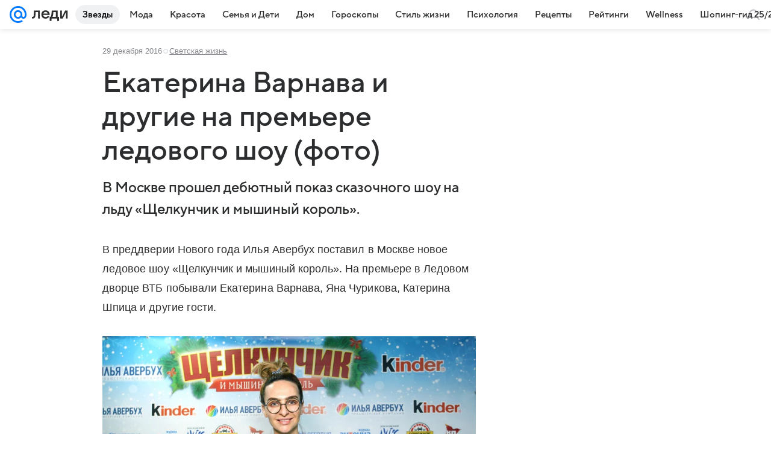

--- FILE ---
content_type: text/plain; charset=utf-8
request_url: https://media-stat.mail.ru/metrics/1.0/
body_size: 661
content:
eyJhbGciOiJkaXIiLCJjdHkiOiJKV1QiLCJlbmMiOiJBMjU2R0NNIiwidHlwIjoiSldUIn0..nh6g1Foomdv3tscJ.[base64].IW7jcb6oj-SLACd1-gKFOw